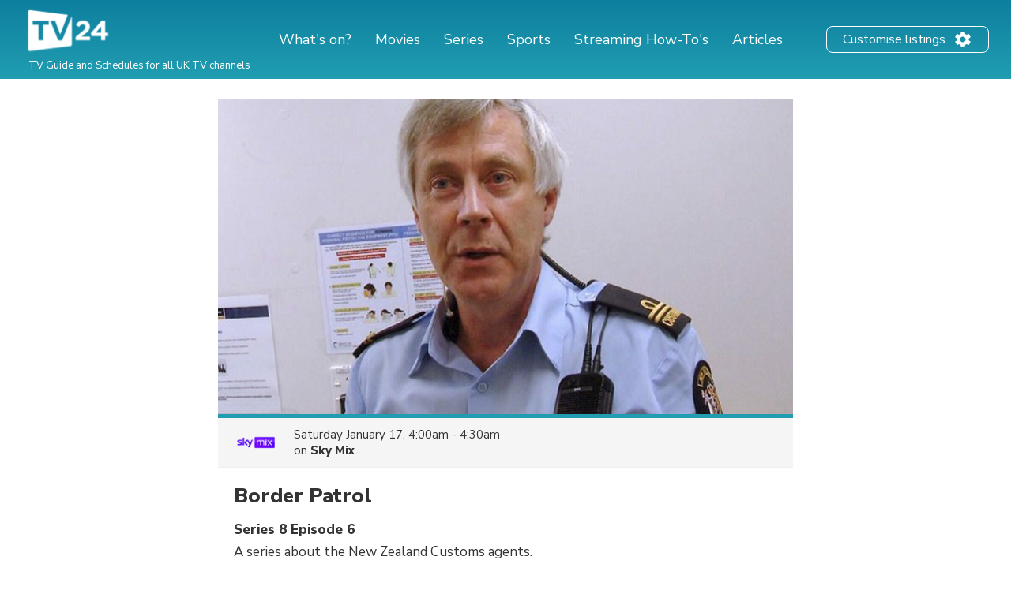

--- FILE ---
content_type: text/html; charset=utf-8
request_url: https://www.google.com/recaptcha/api2/aframe
body_size: 258
content:
<!DOCTYPE HTML><html><head><meta http-equiv="content-type" content="text/html; charset=UTF-8"></head><body><script nonce="zoZweoAHenaH9wIhT2jW8Q">/** Anti-fraud and anti-abuse applications only. See google.com/recaptcha */ try{var clients={'sodar':'https://pagead2.googlesyndication.com/pagead/sodar?'};window.addEventListener("message",function(a){try{if(a.source===window.parent){var b=JSON.parse(a.data);var c=clients[b['id']];if(c){var d=document.createElement('img');d.src=c+b['params']+'&rc='+(localStorage.getItem("rc::a")?sessionStorage.getItem("rc::b"):"");window.document.body.appendChild(d);sessionStorage.setItem("rc::e",parseInt(sessionStorage.getItem("rc::e")||0)+1);localStorage.setItem("rc::h",'1768611933879');}}}catch(b){}});window.parent.postMessage("_grecaptcha_ready", "*");}catch(b){}</script></body></html>

--- FILE ---
content_type: application/javascript; charset=utf-8
request_url: https://fundingchoicesmessages.google.com/f/AGSKWxVyf3MuwcSB-fWBzeyxa2FM5FUyMzKqtVonSWiX36-6-qyJnsimovQ7zTkf021lkkPALLgT7eiivKFFg8Pb524yOsgfR5429e4L9HRncZaS3m8ZGWMfkXVbseSKFRJgENXW9o49ciSKjyNTvvJcWVL1-DxGMkQsb7XV5FhGRlb1AD9DRXZ3jcB7HZ7o/_yts.gs_adv/overlay//ads-admin./ad_ebound./advertise_
body_size: -1290
content:
window['afa23d46-22ea-4b45-a175-2a0310790d4a'] = true;